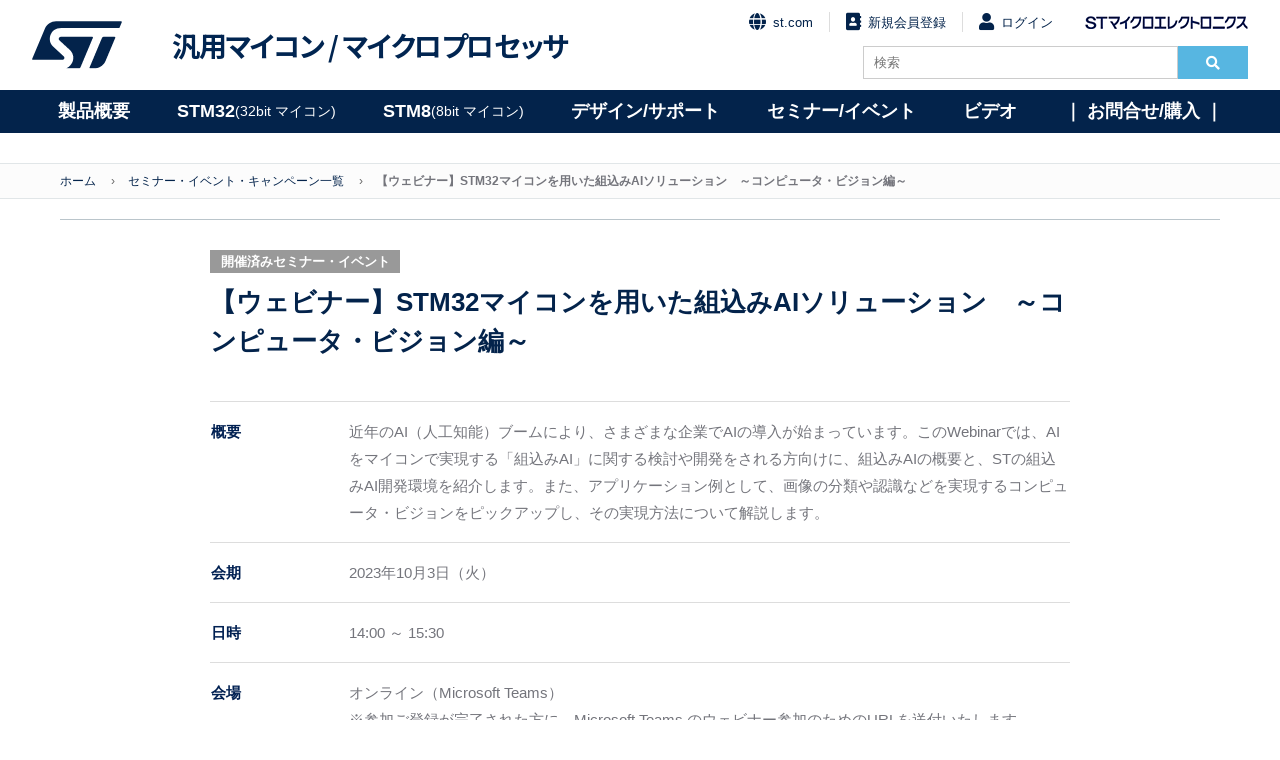

--- FILE ---
content_type: text/html; charset=UTF-8
request_url: https://www.stmcu.jp/event/event-history/102638/
body_size: 40625
content:

<!DOCTYPE html>
<html lang="ja">
<head>
<meta charset="utf-8">
<meta name="viewport" content="width=device-width, initial-scale=1.0">
<meta name="language" content="ja">
<!-- Google Tag Manager -->
<script>(function(w,d,s,l,i){w[l]=w[l]||[];w[l].push({'gtm.start':
new Date().getTime(),event:'gtm.js'});var f=d.getElementsByTagName(s)[0],
j=d.createElement(s),dl=l!='dataLayer'?'&l='+l:'';j.async=true;j.src=
'https://www.googletagmanager.com/gtm.js?id='+i+dl;f.parentNode.insertBefore(j,f);
})(window,document,'script','dataLayer','GTM-PS8K2KF');</script>
<!-- End Google Tag Manager -->
<link rel="icon" type="image/png" href="https://www.stmcu.jp/wp/wp-content/themes/herab/common/images/favicon.ico">
<title>【ウェビナー】STM32マイコンを用いた組込みAIソリューション　～コンピュータ・ビジョン編～｜セミナー・イベント｜STM32, STM8ファミリはSTの32bit／8bit汎用マイクロコントローラ製品</title>

		<!-- All in One SEO 4.9.3 - aioseo.com -->
	<meta name="robots" content="max-image-preview:large" />
	<link rel="canonical" href="https://www.stmcu.jp/event/event-history/102638/" />
	<meta name="generator" content="All in One SEO (AIOSEO) 4.9.3" />
		<script type="application/ld+json" class="aioseo-schema">
			{"@context":"https:\/\/schema.org","@graph":[{"@type":"BreadcrumbList","@id":"https:\/\/www.stmcu.jp\/event\/event-history\/102638\/#breadcrumblist","itemListElement":[{"@type":"ListItem","@id":"https:\/\/www.stmcu.jp#listItem","position":1,"name":"\u30db\u30fc\u30e0","item":"https:\/\/www.stmcu.jp","nextItem":{"@type":"ListItem","@id":"https:\/\/www.stmcu.jp\/event\/#listItem","name":"\u30bb\u30df\u30ca\u30fc\u30fb\u30a4\u30d9\u30f3\u30c8"}},{"@type":"ListItem","@id":"https:\/\/www.stmcu.jp\/event\/#listItem","position":2,"name":"\u30bb\u30df\u30ca\u30fc\u30fb\u30a4\u30d9\u30f3\u30c8","item":"https:\/\/www.stmcu.jp\/event\/","nextItem":{"@type":"ListItem","@id":"https:\/\/www.stmcu.jp\/event\/event-history\/#listItem","name":"\u958b\u50ac\u6e08\u307f\u30bb\u30df\u30ca\u30fc\u30fb\u30a4\u30d9\u30f3\u30c8"},"previousItem":{"@type":"ListItem","@id":"https:\/\/www.stmcu.jp#listItem","name":"\u30db\u30fc\u30e0"}},{"@type":"ListItem","@id":"https:\/\/www.stmcu.jp\/event\/event-history\/#listItem","position":3,"name":"\u958b\u50ac\u6e08\u307f\u30bb\u30df\u30ca\u30fc\u30fb\u30a4\u30d9\u30f3\u30c8","item":"https:\/\/www.stmcu.jp\/event\/event-history\/","nextItem":{"@type":"ListItem","@id":"https:\/\/www.stmcu.jp\/event\/event-history\/102638\/#listItem","name":"\u3010\u30a6\u30a7\u30d3\u30ca\u30fc\u3011STM32\u30de\u30a4\u30b3\u30f3\u3092\u7528\u3044\u305f\u7d44\u8fbc\u307fAI\u30bd\u30ea\u30e5\u30fc\u30b7\u30e7\u30f3\u3000\uff5e\u30b3\u30f3\u30d4\u30e5\u30fc\u30bf\u30fb\u30d3\u30b8\u30e7\u30f3\u7de8\uff5e"},"previousItem":{"@type":"ListItem","@id":"https:\/\/www.stmcu.jp\/event\/#listItem","name":"\u30bb\u30df\u30ca\u30fc\u30fb\u30a4\u30d9\u30f3\u30c8"}},{"@type":"ListItem","@id":"https:\/\/www.stmcu.jp\/event\/event-history\/102638\/#listItem","position":4,"name":"\u3010\u30a6\u30a7\u30d3\u30ca\u30fc\u3011STM32\u30de\u30a4\u30b3\u30f3\u3092\u7528\u3044\u305f\u7d44\u8fbc\u307fAI\u30bd\u30ea\u30e5\u30fc\u30b7\u30e7\u30f3\u3000\uff5e\u30b3\u30f3\u30d4\u30e5\u30fc\u30bf\u30fb\u30d3\u30b8\u30e7\u30f3\u7de8\uff5e","previousItem":{"@type":"ListItem","@id":"https:\/\/www.stmcu.jp\/event\/event-history\/#listItem","name":"\u958b\u50ac\u6e08\u307f\u30bb\u30df\u30ca\u30fc\u30fb\u30a4\u30d9\u30f3\u30c8"}}]},{"@type":"Organization","@id":"https:\/\/www.stmcu.jp\/#organization","name":"STM32, STM8\u30d5\u30a1\u30df\u30ea\u306fST\u306e32bit\uff0f8bit\u6c4e\u7528\u30de\u30a4\u30af\u30ed\u30b3\u30f3\u30c8\u30ed\u30fc\u30e9\u88fd\u54c1","description":"ST\u306e\u6c4e\u7528\u30de\u30a4\u30af\u30ed\u30b3\u30f3\u30c8\u30ed\u30fc\u30e9\u88fd\u54c1\u30b5\u30a4\u30c8","url":"https:\/\/www.stmcu.jp\/"},{"@type":"WebPage","@id":"https:\/\/www.stmcu.jp\/event\/event-history\/102638\/#webpage","url":"https:\/\/www.stmcu.jp\/event\/event-history\/102638\/","name":"\u3010\u30a6\u30a7\u30d3\u30ca\u30fc\u3011STM32\u30de\u30a4\u30b3\u30f3\u3092\u7528\u3044\u305f\u7d44\u8fbc\u307fAI\u30bd\u30ea\u30e5\u30fc\u30b7\u30e7\u30f3 \uff5e\u30b3\u30f3\u30d4\u30e5\u30fc\u30bf\u30fb\u30d3\u30b8\u30e7\u30f3\u7de8\uff5e | STM32, STM8\u30d5\u30a1\u30df\u30ea\u306fST\u306e32bit\uff0f8bit\u6c4e\u7528\u30de\u30a4\u30af\u30ed\u30b3\u30f3\u30c8\u30ed\u30fc\u30e9\u88fd\u54c1","inLanguage":"ja","isPartOf":{"@id":"https:\/\/www.stmcu.jp\/#website"},"breadcrumb":{"@id":"https:\/\/www.stmcu.jp\/event\/event-history\/102638\/#breadcrumblist"},"datePublished":"2023-10-03T01:05:01+09:00","dateModified":"2023-12-08T14:29:44+09:00"},{"@type":"WebSite","@id":"https:\/\/www.stmcu.jp\/#website","url":"https:\/\/www.stmcu.jp\/","name":"STM32, STM8\u30d5\u30a1\u30df\u30ea\u306fST\u306e32bit\uff0f8bit\u6c4e\u7528\u30de\u30a4\u30af\u30ed\u30b3\u30f3\u30c8\u30ed\u30fc\u30e9\u88fd\u54c1","description":"ST\u306e\u6c4e\u7528\u30de\u30a4\u30af\u30ed\u30b3\u30f3\u30c8\u30ed\u30fc\u30e9\u88fd\u54c1\u30b5\u30a4\u30c8","inLanguage":"ja","publisher":{"@id":"https:\/\/www.stmcu.jp\/#organization"}}]}
		</script>
		<!-- All in One SEO -->


<!-- Google Tag Manager for WordPress by gtm4wp.com -->
<script data-cfasync="false" data-pagespeed-no-defer>
	var gtm4wp_datalayer_name = "dataLayer";
	var dataLayer = dataLayer || [];
</script>
<!-- End Google Tag Manager for WordPress by gtm4wp.com -->
<!-- Google Tag Manager for WordPress by gtm4wp.com -->
<!-- GTM Container placement set to off -->
<script data-cfasync="false" data-pagespeed-no-defer type="text/javascript">
	var dataLayer_content = {"pagePostType":"event","pagePostType2":"single-event","pagePostAuthor":"sqip"};
	dataLayer.push( dataLayer_content );
</script>
<script data-cfasync="false" data-pagespeed-no-defer type="text/javascript">
	console.warn && console.warn("[GTM4WP] Google Tag Manager container code placement set to OFF !!!");
	console.warn && console.warn("[GTM4WP] Data layer codes are active but GTM container must be loaded using custom coding !!!");
</script>
<!-- End Google Tag Manager for WordPress by gtm4wp.com --><meta property="og:type" content="">
<meta property="og:title" content="">
<meta property="og:description" content="">
<meta property="og:url" content="">
<meta property="og:image" content="">
<meta property="og:site_name" content="">
<meta property="twitter:title" content="">
<meta property="twitter:description" content="">
<meta property="twitter:url" content="">
<meta name="twitter:card" content="summary_large_image">
<link rel="stylesheet" href="https://www.stmcu.jp/wp/wp-content/themes/herab/common/css/normalize.css" type="text/css">
<link rel="stylesheet" href="https://www.stmcu.jp/wp/wp-content/themes/herab/common/css/slick-theme.css">
<link rel="stylesheet" href="https://www.stmcu.jp/wp/wp-content/themes/herab/common/css/slick.css">
<link rel="stylesheet" href="https://www.stmcu.jp/wp/wp-content/themes/herab/common/css/common.css?date=20250117" type="text/css">
<link rel="stylesheet" href="https://www.stmcu.jp/wp/wp-content/themes/herab/common/css/font-awesome.min.css">
<link rel="stylesheet" href="https://www.stmcu.jp/wp/wp-content/themes/herab/common/css/fontawesome.min.css">
<link rel="stylesheet" href="https://www.stmcu.jp/wp/wp-content/themes/herab/common/css/solid.min.css">
<link rel="stylesheet" href="https://www.stmcu.jp/wp/wp-content/themes/herab/common/css/darktooltip.css">
<link rel="stylesheet" href="https://www.stmcu.jp/wp/wp-content/themes/herab/common/css/add.css?date=20220620" type="text/css">
<link rel="stylesheet" href="https://www.stmcu.jp/wp/wp-content/themes/herab/common/css/add_20210303.css?date=20240523" type="text/css">
<link rel="stylesheet" href="https://fonts.googleapis.com/css?family=Noto+Sans+JP:700,900&display=swap&subset=japanese">
<link href="#"/><!-- 会員機能側書換用タグ -->
	
<script src="https://code.jquery.com/jquery-3.6.0.js"></script>
<script src="https://code.jquery.com/jquery-migrate-3.3.2.js"></script>
<script>
jQuery.migrateMute=true
</script>

	
<!--Add dataLayer digitalData-->	
<script language="JavaScript" type="text/javascript">
var digitalData = {
    pageInstanceID: "Homepage", //environment + pageName defined below
    page:{
        pageInfo:{
            pageID:'stmcu.jp', //URL without http and by replacing "/" by ":". In JavaScript can be equal to: (document.location.host+document.location.pathname).replace(/\//gi, ":");
            pageName:'STMCU JP Home',//pageName: breadcrumb
            hierarchie1:'STMCU JP Home', // section to access to the page, same as page.pageInfo.pageName
            hierarchie2:'',
            pageShortName:'STMCU JP Home', // if length>100 characters, keep the same shortname. In the other case, keep the two first section and the last part. example: section1:section11:section123:section1000:page becomes section1:section2:[...]:pages
            server:document.location.hostname, //it will be "www.stmcu.jp"
            destinationURL:document.location.href,//enter the url. If you have a specific pageName. If your app is full Ajax, you have to manually define the location. it will be "https://www.stmcu.jp/"
            isIframe:false,
            contentIframe:false,
            downloadURL:'',//keep blank
            urlShortcut:'',//kepp blank
            breadCrumbs:'STMCU JP',//URL path with / replaced by :
            referringURL:document.referrer, //the referrer of the parent page, not the referrer of your page as it is an iframe. you can try window.parent.document.referrer.
            sysEnv:'desktop',
            previous:{pageShortName:''} // keep blank
        },
        category:{
            primaryCategory:'STMCU JP Home',
            error:'', //only for error page
            Type:'stmcu.jp'
        },
        attributes:{
            language:'Japanese',
            version:'1.0'
        }
    },
    user:[
        {profile:
        [
            {
                profileInfo:{profileID:''},
                attributes:{
                    FailedLogin:false,
                    region:'',
                    userCRMCompany:'',
                    userFunction:'',
                    userLevel:'',
                    userRegCompany:'',
                    TeamspaceName:'',
                    LoggedIn:false
                }
            }
        ]
        }
    ],
    component:'stmcu.jp:',
    environment:'prod',
    site:'stmcu.jp'
}</script>
<script type="text/javascript">
document.addEventListener('DOMContentLoaded', function (event) {
    (function ($) {
        $('form').each(function (i, form) {
          var $form = $(form);

          var once = function () {
            var formStarted = new CustomEvent('formStarted');
            $form[0].dispatchEvent(formStarted);

            console.log('Form has been started');

            once = function () {};
          };
          var onceSubmitted = function () {
            var formSubmitted = new CustomEvent('formSubmitted');
            $form[0].dispatchEvent(formSubmitted);

            console.log('Form has been submitted');

            onceSubmitted = function () {};
          };

          var $controls = $('input:not(:hidden), select', $form);

          $controls.on('change.dtm', function () {
            once();
            $controls.off('change.dtm');
          });
          $form.on('submit.dtm', function (e) {
            onceSubmitted();
            $form.off('submit.dtm');
          });
        });
    })(jQuery);
});
</script>


<!-- Adobe Analytics Production-->
<script src="//assets.adobedtm.com/a86419113799/f1c68b1a9abd/launch-158b1bdc99ea.min.js"></script>

</head>
<body>
<!-- Google Tag Manager (noscript) -->
<noscript><iframe src="https://www.googletagmanager.com/ns.html?id=GTM-PS8K2KF"
height="0" width="0" style="display:none;visibility:hidden"></iframe></noscript>
<!-- End Google Tag Manager (noscript) -->

<!-- Header -->
<div class="layer"></div>
<div class="contents">
<header id="header">
	<div class="container">
		<div class="left">
			<a href="/" class="mark pc"><img src="https://www.stmcu.jp/wp/wp-content/themes/herab/common/images/st-logo-blue.svg" alt="STMicroelectronics"></a>
			<a href="/" class="mark sp"><img src="https://www.stmcu.jp/wp/wp-content/themes/herab/common/images/st-logo-blue.svg" alt="STMicroelectronics"></a>
			<a href="/" class="logo">汎用マイコン / <br class="sp">マイクロプロセッサ</a>
		</div>
		<div class="right">
								<ul class="links no-bullet">
				<li>
					<a href="https://www.st.com/"><i class="fa fa-globe fa-lg"></i>st.com</a>
				</li>
				<li>
					<a href="/member/entry/regist/"><i class="fa fa-address-book fa-lg"></i>新規会員登録</a>
				</li>
				<li>
					<a href="/member/mypage/login/"><i class="fa fa-user fa-lg"></i>ログイン</a>
				</li>
				<li>
					<a href="https://www.st.com/content/st_com/ja.html" target="_blank"><img src="https://www.stmcu.jp/wp/wp-content/themes/herab/common/images/logo_name.png" alt="STマイクロエレクトロニクス"></a>
				</li>
			</ul>
					<div class="search-box clearfix">
				<form method="get" id="form-search" action="https://www.stmcu.jp/">
					<input type="search" name="s" placeholder="検索" class="search-bar" value="">
					<button type="searchsubmit"><i class="fa fa-search"></i></button>
				</form>
			</div>
		</div>
		<span class="fas fa-search" id="SpSearch"></span>
		<div id="Menu-btn">
			<span></span>
		</div>
		
			</div>
	<nav id="globalnavi">
		<span id="goback"><i class="fas fa-angle-left"></i>戻る</span>
		<ul id="globalnavilist">
			<li id="globalnavilist01"><a href="/product/micon">製品概要</a>
				<div class="globalnavisublist">
					<ul>
						<li><a href="/product/micon"><i class="fas fa-angle-right"></i>汎用マイコン/マイクロプロセッサ概要</a></li>
						<li><a href="/product/university"><i class="fas fa-angle-right"></i>ユニバーシティ・プログラム</a></li>
						<li><a href="/product/longevity"><i class="fas fa-angle-right"></i>10年間の供給保証</a></li>
						<li><a href="/product/naming"><i class="fas fa-angle-right"></i>製品品名ルール</a></li>
					</ul>
				</div>
			</li>
			<li id="globalnavilist02"><a href="/stm32family">STM32 <span>(32bit マイコン)</span></a>
				<div class="globalnavisublist">
					<div>
						<h2>Arm<sup>&reg;</sup> Cortex<sup>&reg;</sup>-Mマイコン</h2>
						<ul>
							<li><a href="/stm32family">STM32マイコン概要 <i class="fas fa-angle-right"></i></a></li>
							<li><a class="link-btn" href="/stm32-high-performance-mcus">ハイパフォーマンス</a>
								<div class="child">
									<ul>
										<li><a href="/stm32/stm32n6/">STM32N6（Cortex-M55）</a></li>
										<li><a href="/stm32/stm32h7/">STM32H7（Cortex-M7/M4）</a></li>
										<li><a href="/stm32/stm32f7/">STM32F7（Cortex-M7）</a></li>
										<li><a href="/stm32/stm32h5/">STM32H5（Cortex-M33）</a></li>
										<li><a href="/stm32/stm32f4/">STM32F4（Cortex-M4）</a></li>
										<li><a href="/stm32/stm32f2/">STM32F2（Cortex-M3）</a></li>
									</ul>
								</div>
							</li>
							<li class="margin-01"><a class="link-btn" href="/stm32-mainstream-mcus">メインストリーム</a>
								<div class="child">
									<ul>
										<li><a href="/stm32/stm32g4/">STM32G4（Cortex-M4）</a></li>
										<li><a href="/stm32/stm32f3/">STM32F3（Cortex-M4）</a></li>
										<li><a href="/stm32/stm32f1/">STM32F1（Cortex-M3）</a></li>
										<li><a href="/stm32/stm32g0/">STM32G0（Cortex-M0+）</a></li>
										<li><a href="/stm32/stm32f0/">STM32F0（Cortex-M0）</a></li>
										<li><a href="/stm32/stm32c0/">STM32C0（Cortex-M0+）</a></li>
									</ul>
								</div>
							</li>
						</ul>
					</div>
					<div>
						<ul>
							<li><a class="link-btn" href="/stm32-ultra-low-power-mcus">超低消費電力</a>
								<div class="child">
									<ul>
										<li><a href="/stm32/stm32u3/">STM32U3（Cortex-M33）<span style="color: #e6007e;">New</span></a></li>
										<li><a href="/stm32/stm32u5/">STM32U5（Cortex-M33）</a></li>
										<li><a href="/stm32/stm32l5/">STM32L5（Cortex-M33）</a></li>
										<li><a href="/stm32/stm32l4plus/">STM32L4+（Cortex-M4）</a></li>
										<li><a href="/stm32/stm32l4/">STM32L4（Cortex-M4）</a></li>
										<li><a href="/stm32/stm32l1/">STM32L1（Cortex-M3）</a></li>
										<li><a href="/stm32/stm32u0/">STM32U0（Cortex-M0+）</a></li>
										<li><a href="/stm32/stm32l0/">STM32L0（Cortex-M0+）</a></li>
									</ul>
								</div>
							</li>
							<li class="margin-02"><a class="link-btn" href="/stm32-wireless-mcus">ワイヤレス</a>
								<div class="child">
									<ul>
										<li><a href="/stm32/stm32wba/">STM32WBA（Cortex-M33）<span style="color: #e6007e;">New</span></a></li>
										<li><a href="/stm32/stm32wb/">STM32WB（Cortex-M4/M0+）</a></li>
										<li><a href="/stm32/stm32wl/">STM32WL（Cortex-M4）</a></li>
										<li><a href="/stm32/stm32wb0/">STM32WB0（Cortex-M0+）</a></li>

									</ul>
								</div>
							</li>
						</ul>
					</div>
					<div class="a-micro-area">
						<h2>Arm<sup>&reg;</sup> Cortex<sup>&reg;</sup>-Aマイクロプロセッサ</h2>
						<ul>
							<li><a class="link-btn" href="/stm32-arm-cortex-mpus">STM32マイクロプロセッサ概要</a>
								<div class="child">
									<ul>
										<li><a href="/stm32/stm32mp2/">STM32MP2（Cortex-A35/M33）</a></li>
										<li><a href="/stm32/stm32mp1/">STM32MP1（Cortex-A7/M4）</a></li>
									</ul>
								</div>
							</li>
						</ul>
					</div>
				</div>
			</li>
			<li id="globalnavilist03"><a href="/stm8family">STM8 <span>(8bit マイコン) </span></a>
				<div class="globalnavisublist">
					<ul>
						<li><a href="/stm8family">STM8マイコン概要 <i class="fas fa-angle-right"></i></a>
							<div class="child">
								<ul>
									<li><a class="link-btn" href="/stm8/stm8s/">メインストリーム</a></li>
									<li><a href="/stm8/stm8s/">STM8S</a></li>
									<li><a class="link-btn" href="/stm8/stm8l/">超低消費電力</a></li>
									<li><a href="/stm8/stm8l/">STM8L</a></li>
									<li><a class="link-btn" href="/stm8/stm8af/">車載用</a></li>
									<li><a href="/stm8/stm8af/">STM8AF</a></li>
									<li><a class="link-btn" href="/stm8/stm8al/">車載用 超低消費電力</a></li>
									<li><a href="/stm8/stm8al/">STM8AL</a></li>
								</ul>
							</div>
						</li>
					</ul>
				</div>
			</li>
			<!-- デザイン/サポート -->
			<li id="globalnavilist04"><a href="/design">デザイン/サポート</a>
				<div class="globalnavisublist">
					<div>
						<ul>
							<!--li><a href="/stm8/stm8al/">STM8AL</a></li-->
							<li><a href="/design"><i class="fas fa-angle-right"></i>ドキュメント</a>
								<div class="child">
									<ul>
										<li><a href="/design/document/datasheet/">データシート</a></li>
										<li><a href="/design/document/errata_sheet/">エラッタ</a></li>
										<li><a href="/design/document/reference_manual/">リファレンス マニュアル</a></li>
										<li><a href="/design/document/reference_manual_j/">リファレンス マニュアル（日本語）</a></li>
										<li><a href="/design/document/programming_manual/">プログラミング マニュアル</a></li>
										<li><a href="/design/document/application_note/">アプリケーション ノート</a></li>
										<li><a href="/design/document/application_note_j/">アプリケーション ノート（日本語）</a></li>
										<li><a href="/design/document/technical_note/">技術ノート（日本語）</a></li>
										<li><a href="/design/document/users_manual/">ユーザ マニュアル</a></li>
										<li><a href="/design/document/users_manual_j/">ユーザ マニュアル（日本語）</a></li>
										<li><a href="/design/document/brochure_j/">カタログ（日本語）</a></li>
										<li><a href="/design/document/presentation_j/">プレゼンテーション（日本語）</a></li>
										<li><a href="/design/document/training-materials_j/">トレーニング資料（日本語）</a></li>
										<li><a href="/white-paper-index/">ホワイトペーパー（日本語）</a></li>
										<li><a href="/design/document/other-document/">その他</a></li>
									</ul>
								</div>
							</li>
						</ul>
					</div>
					<div>
						<ul>
							<li><a href="/design"><i class="fas fa-angle-right"></i>ハードウェア開発環境</a>
								<div class="child">
									<ul>
										<li><a href="/design/hwdevelop/nucleo/">STM32 / STM8 Nucleo開発ボード</a></li>
										<li><a href="/design/hwdevelop/x-nucleo/ ">X-NUCLEO機能拡張ボード</a></li>
										<li><a href="/design/hwdevelop/eval/">評価ボード（EVALボード）</a></li>
										<li><a href="/design/hwdevelop/discovery/">STM32 / STM8 Discovery開発ボード</a></li>
										<li><a href="/design/hwdevelop/debugger/">デバッガ</a></li>
										<li><a href="/design/hwdevelop/cad/">CAD</a></li>
										<li><a href="/design/hwdevelop/other/">その他</a></li>
									</ul>
								</div>
							</li>
							<li><a href="/design"><i class="fas fa-angle-right"></i>ソフトウェア開発環境</a>
								<div class="child">
									<ul>
										<li><a href="/design/sw_dev/firmware/">ファームウェア</a></li>
										<li><a href="/design/sw_dev/pc_soft/">PCソフト</a></li>
										<!-- <li><a href="/design/sw_dev/other-sw_dev/">その他</a></li> -->
									</ul>
								</div>
							</li>
						</ul>
					</div>
					<div>
						<ul>
							<li><a href="/design"><i class="fas fa-angle-right"></i>パートナーソリューション</a>
								<div class="child">
									<ul>
										<li><a href="/design/thirdparty/unity_dev/">統合開発環境</a></li>
										<li><a href="/design/thirdparty/3rd_debugger/">デバッガ</a></li>
										<li><a href="/design/thirdparty/os/">OS</a></li>
										<li><a href="/design/thirdparty/middleware/">ミドルウェア</a></li>
										<li><a href="/design/thirdparty/embedded_ai/">組込みAI / IoT / クラウドサービス</a></li>
										<li><a href="/design/thirdparty/clock_hw/">クロック周辺ハードウェア</a></li>
										<!-- li><a href="/design/thirdparty/3rd_eval/">評価ボード</a></li -->
										<li><a href="/design/thirdparty/programmer/">プログラマ / 書込みサービス</a></li>
										<li><a href="/design/thirdparty/sw_hw_dev/">設計・開発委託</a></li>
										<li><a href="/design/thirdparty/development_support_tool/">開発支援ツール</a></li>
										<li><a href="/design/thirdparty/other-thirdparty/">その他</a></li>
									</ul>
								</div>
							</li>
						</ul>
					</div>
					<div>
						<ul>
							<li><!-- <a href="/beginners/"> --><i class="fas fa-angle-right"></i>技術･製品解説<!-- </a> -->
								<div class="child">
									<ul>
										<li><a href="/technical/hint/">開発のヒント</a></li>
										<li><a href="/beginners/"><span style="color: #e6007e;">【NEW】</span>マイコン技術連載（EDN Japan）</a></li>
										<li><a href="/beginners-2/"><span style="color: #e6007e;">【NEW】</span>MPU技術連載（EDN Japan）</a></li>
										<li><a href="/monthly-update/">マンスリーニュースレター</a></li>
										<li><a href="/technical/blog/">技術関連ブログ</a></li>
									</ul>
								</div>
							</li>
							<li><a href="/product/university/"><i class="fas fa-angle-right"></i>ユニバーシティ・プログラム</a></li>
							<li><a href="/faq/"><i class="fas fa-angle-right"></i>FAQ</a></li>
						</ul>
					</div>
				</div>
			</li>
			<!-- /デザイン/サポート -->
			<li id="globalnavilist05"><a href="/event">セミナー/イベント</a>
				<div class="globalnavisublist">
					<ul>
						<li><a href="/event"><i class="fas fa-angle-right"></i>セミナー</a></li>
						<li><a href="/event/#event"><i class="fas fa-angle-right"></i>イベント</a></li>
						<!-- <li><a href="/video/"><i class="fas fa-angle-right"></i>ビデオ</a></li> -->
					</ul>
				</div>
			</li>
			<li id="globalnavilist06"><a href="/video/">ビデオ</a>
				<div class="globalnavisublist">
					<ul>
						<li><a href="/video/event-video/"><i class="fas fa-angle-right"></i>イベント・アーカイブ動画</a></li>
						<li><a href="/video/handson/"><i class="fas fa-angle-right"></i>体験実習ビデオ</a></li>
						<li><a href="/video/olt/"><i class="fas fa-angle-right"></i>STM32 Online Training</a></li>
						<li><a href="/video/library/"><i class="fas fa-angle-right"></i>STM32ビデオライブラリ</a></li>
				</ul>
			</div>
			</li>
			<li id="globalnavilist07"><a href="/inquiry/">｜&nbsp;お問合せ/購入&nbsp;｜</a>
				<div class="globalnavisublist">
					<ul>
						<li><a href="/inquiry"><i class="fas fa-angle-right"></i>STオフィス</a></li>
						<li><a href="/inquiry"><i class="fas fa-angle-right"></i>販売代理店一覧</a></li>
						<li><a href="/onlineshop/"><i class="fas fa-angle-right"></i>オンラインショップ</a></li>
				</ul>
			</div>
			</li>
		</ul>

	</nav>
</header>
<!-- /Header -->

<!-- BreadCrumb -->
<div id="breadcrumbs">
	<ul class="container clearfix">
		<li><a href="/">ホーム</a></li>
		<li><a href="https://www.stmcu.jp/event">セミナー・イベント・キャンペーン一覧</a></li>
		<li class="current">【ウェビナー】STM32マイコンを用いた組込みAIソリューション　～コンピュータ・ビジョン編～</li>
	</ul>
</div>
<!-- /BreadCrumb -->

<!-- Contents -->
<article id="contents">
	<header>
	</header>
	<section>
		<div id="seminar-wrap">
						<p class="icon">開催済みセミナー・イベント</p>
						<h1>【ウェビナー】STM32マイコンを用いた組込みAIソリューション　～コンピュータ・ビジョン編～</h1>

			<!--p></p-->
			
								<div class="maintext">
												<table width="600" border="0" style="padding-top:20px; border-collapse:collapse" >
    <tbody>
      <tr style="border-bottom: 1px solid #ddd; border-top: 1px solid #ddd;">
        <td width="16%" style="vertical-align:top; " nowrap><p style="margin-top: 1em; color: #002052; font-weight: bold; ">概要</p></td>
        <td width="84%" style="vertical-align:top;"><p style="margin-top: 1em;">近年のAI（人工知能）ブームにより、さまざまな企業でAIの導入が始まっています。このWebinarでは、AIをマイコンで実現する「組込みAI」に関する検討や開発をされる方向けに、組込みAIの概要と、STの組込みAI開発環境を紹介します。また、アプリケーション例として、画像の分類や認識などを実現するコンピュータ・ビジョンをピックアップし、その実現方法について解説します。</p></td>
      </tr>
      <tr style="border-bottom: 1px solid #ddd;">
        <td width="16%" style="vertical-align:top;" nowrap><p style="margin-top: 1em; color: #002052; font-weight: bold; ">会期</p></td>
        <td width="84%" style="vertical-align:top;"><p style="margin-top: 1em;">2023年10月3日（火）</p></td>
      </tr>
      <tr style="border-bottom: 1px solid #ddd;">
        <td width="16%" style="vertical-align:top;" nowrap><p style="margin-top: 1em; color: #002052; font-weight: bold; ">日時</p></td>
        <td width="84%" style="vertical-align:top;"><p style="margin-top: 1em;">14:00 ～ 15:30</p></td>
      </tr>
      <tr style="border-bottom: 1px solid #ddd;">
        <td style="vertical-align:top;" nowrap><p style="margin-top: 1em; color: #002052; font-weight: bold; ">会場</p></td>
        <td style="vertical-align:top;"><p style="margin-top: 1em;">オンライン（Microsoft Teams）<br />
            ※参加ご登録が完了された方に、Microsoft Teams のウェビナー参加のためのURLを送付いたします。</p></td>
      </tr>
      <tr style="border-bottom: 1px solid #ddd;">
        <td style="vertical-align:top;" nowrap><p style="margin-top: 1em; color: #002052; font-weight: bold; ">対象者</p></td>
        <td width="84%" style="vertical-align:top;"><p style="margin-top: 1em;">STM32マイコンを使用した組込みAIおよびコンピュータ・ビジョンを用いたアプリケーション開発をご検討中の方</p>
        <p></p>
          <div style="margin-left: 1em; margin-bottom: 1em; text-indent: -1em;">
            <li>※半導体関連メーカーおよび各販売代理店、また当社が競合と認識している企業関係者の方、ならびに学生の方のご参加はご遠慮ください。</li>
            <li>※個人およびフリー・メールアドレスによる参加申込み、また過去に受講されたことのある方のご参加はお断りしています。</li>
          </div></td>
      </tr>
      <tr style="border-bottom: 1px solid #ddd;">
        <td style="vertical-align:top;" nowrap><p style="margin-top: 1em; color: #002052; font-weight: bold; ">参加費</p></td>
        <td style="vertical-align:top;"><p style="margin-top: 1em;">無料 </p></td>
      </tr>
        </tbody>
      </table>
  							<table width="600" border="0" style="padding-top:20px; border-collapse:collapse" >
								<tbody>
									<tr style="border-bottom: 1px solid #ddd;">
										<td width="16%" style="vertical-align:top;" nowrap><p style="margin-top: 1em; color: #002052; font-weight: bold; ">参加条件</p></td>
										<td width="84%" style="vertical-align:top;">
											<p style="margin-top: 1em;">
												参加お申込みにはSTの汎用マイコン / マイクロプロセッサ サイトへの会員登録が必要です。<br />
また、お客様サポートを目的としたST販売代理店からのコンタクトについて同意が必要です。											</p>
																							<p style="font-weight: bold; ">
													<input type="checkbox" name="requirement" id="agreement" autocomplete="off"  onClick="changeDisabled();">
													<label for="agreement"> お客様サポートを目的としたST販売代理店からのコンタクトに同意する。</label>
												</p>
																							<script>
													function changeDisabled() {
														const agreebox = document.getElementById('agreement')
														if (document.getElementsByClassName('button')[0].text != "ログイン") {
															if (agreebox.checked) {
																document.getElementsByClassName('button')[0].setAttribute("href", "#");
															} else {
																document.getElementsByClassName('button')[0].removeAttribute("href");
															}
														}
													}
													window.onload = changeDisabled;
												</script>
																					</td>
									</tr>
								</tbody>
							</table>
						<tr>
        <td colspan="2" style="vertical-align:top;">&nbsp;</td>
<tr>
      <td colspan="2" style="vertical-align:top;"><p align="center">参加申込み受付を終了いたしました。<br />
多数のご応募ありがとうございました。</p></td>
    </tr>					</div>
			
			<div class="submit">
							</div>
					</div>
	</section>
</article>
<!-- /Contents -->

<!-- Footer -->
<div id="menu-footer">
	<div class="container">
		<ul class="clearfix">
			<li class="box box2">
				<div>製品概要</div>
				<ul class="no-bullet">
					<li><a href="/product/micon">汎用マイコン概要</a></li>
					<li><a href="/product/university">ユニバーシティ・プログラム</a></li>
					<li><a href="/product/longevity">10年間の供給保証</a></li>
					<li><a href="/product/naming">製品品名ルール</a></li>
				</ul>
			</li>
			<li class="box">
				<div>STM32 (32bit マイコン) </div>
				<ul class="no-bullet">
					<li>
						<p class="fsp-title ft-first">Arm<sup>®</sup> Cortex<sup>®</sup>-M マイコン</p>
						<ul>
							<li><a href="/stm32family">STM32マイコン概要</a></li>
						</ul>
					</li>
					
					<li>
						<p class="fsp-title">ハイパフォーマンス</p>
						<ul>
							<li><a href="/stm32/stm32n6/">STM32N6シリーズ</a></li>
							<li><a href="/stm32/stm32h7/">STM32H7シリーズ</a></li>
							<li><a href="/stm32/stm32f7/">STM32F7シリーズ</a></li>
							<li><a href="/stm32/stm32h5/">STM32H5シリーズ</a></li>
							<li><a href="/stm32/stm32f4/">STM32F4シリーズ</a></li>
							<li><a href="/stm32/stm32f2/">STM32F2シリーズ</a></li>
						</ul>
					</li>
					<li>
						<p class="fsp-title">メインストリーム</p>
						<ul>
							<li><a href="/stm32/stm32g4/">STM32G4シリーズ</a></li>
							<li><a href="/stm32/stm32f3/">STM32F3シリーズ</a></li>
							<li><a href="/stm32/stm32f1/">STM32F1シリーズ</a></li>
							<li><a href="/stm32/stm32g0/">STM32G0シリーズ</a></li>
							<li><a href="/stm32/stm32f0/">STM32F0シリーズ</a></li>
							<li><a href="/stm32/stm32c0/">STM32C0シリーズ</a></li>
						</ul>
					</li>
					<li>
						<p class="fsp-title">超低消費電力</p>
						<ul>
                            <li><a href="/stm32/stm32u3/">STM32U3シリーズ</a></li>
							<li><a href="/stm32/stm32u5/">STM32U5シリーズ</a></li>
							<li><a href="/stm32/stm32l5/">STM32L5シリーズ</a></li>
							<li><a href="/stm32/stm32l4plus/">STM32L4+シリーズ</a></li>
							<li><a href="/stm32/stm32l4/">STM32L4シリーズ</a></li>
							<li><a href="/stm32/stm32l1/">STM32L1シリーズ</a></li>
							<li><a href="/stm32/stm32u0/">STM32U0シリーズ</a></li>
							<li><a href="/stm32/stm32l0/">STM32L0シリーズ</a></li>
						</ul>
					</li>
					<li>
						<p class="fsp-title">ワイヤレス</p>
						<ul>
							<li><a href="/stm32/stm32wba/">STM32WBAシリーズ</a></li>
							<li><a href="/stm32/stm32wb/">STM32WBシリーズ</a></li>
							<li><a href="/stm32/stm32wl/">STM32WLシリーズ</a></li>
							<li><a href="/stm32/stm32wb0/">STM32WB0シリーズ</a></li>
						</ul>
					</li>
					<li>
						<p class="fsp-title">Arm<sup>®</sup> Cortex<sup>®</sup>-A マイクロプロセッサ</p>
						<ul>
							<li><a href="/stm32/stm32mp2/">STM32MP2シリーズ</a></li>
							<li><a href="/stm32/stm32mp1/">STM32MP1シリーズ</a></li>

						</ul>
					</li>
				</ul>
			</li>
			<li class="box">
				<div>STM8 (8bit マイコン)</div>
				<ul class="no-bullet">
					<li style="margin-bottom: 1em;"><a href="/stm8family">STM8マイコン概要</a></li>
					<li>
						<p class="fsp-title ft-first">メインストリーム</p>
						<ul>
							<li><a href="/stm8/stm8s/">STM8Sシリーズ</a></li>
						</ul>
					</li>
					<li>
						<p class="fsp-title">超低消費電力</p>
						<ul>
							<li><a href="/stm8/stm8l/">STM8Lシリーズ</a></li>
						</ul>
					</li>
					<li>
						<p class="fsp-title">車載用</p>
						<ul>
							<li><a href="/stm8/stm8af/">STM8AFシリーズ</a></li>
						</ul>
					</li>
					<li>
						<p class="fsp-title">車載用 超低消費電力</p>
						<ul>
							<li><a href="/stm8/stm8al/">STM8ALシリーズ</a></li>
						</ul>
					</li>
				</ul>
			</li>
			<li class="box clearfix wide box2">
				<div>デザイン/サポート</div>
				<ul class="no-bullet">
					<li>
						<a class="fsp-title2" href="/design">ドキュメント</a>
						<ul class="child">
							<li><a href="/design/document/datasheet/">データシート</a></li>
							<li><a href="/design/document/errata_sheet/">エラッタ</a></li>
							<li><a href="/design/document/reference_manual/">リファレンス マニュアル</a></li>
							<li><a href="/design/document/reference_manual_j/">リファレンス マニュアル（日本語）</a></li>
							<li><a href="/design/document/programming_manual/">プログラミング マニュアル</a></li></a></li>
							<li><a href="/design/document/application_note/">アプリケーション ノート</a></li>
							<li><a href="/design/document/application_note_j/">アプリケーション ノート（日本語）</a></li>
							<li><a href="/design/document/technical_note/">技術ノート（日本語）</a></li>
							<li><a href="/design/document/users_manual/">ユーザ マニュアル</a></li>
							<li><a href="/design/document/users_manual_j/">ユーザ マニュアル（日本語）</a></li>
							<li><a href="/design/document/brochure_j/">カタログ（日本語）</a></li>
							<li><a href="/design/document/presentation_j/">プレゼンテーション（日本語）</a></li>
							<li><a href="/design/document/training-materials_j/">トレーニング資料（日本語）</a></li>
							<li><a href="/design/document/other-document/">その他</a></li>
						</ul>
					</li>
					<li><a href="/design">HW開発環境</a></li>
					<li><a href="/design">SW開発環境</a></li>
					<li><a href="/design">パートナーソリューション</a></li>
				</ul>
			</li>
			<li class="box box2">
				<div>セミナー/イベント</div>
				<ul class="no-bullet">
					<li><a href="/event">セミナー</a></li>
					<li><a href="/event#event">イベント</a></li>
					<li><a href="/video/">ビデオ</a></li>
				</ul>
			</li>
			<li class="box vertical box2">
				<div>お問合せ</div>
				<ul class="no-bullet">
					<li><a href="/inquiry">STオフィス</a></li>
					<li><a href="/inquiry">販売代理店一覧</a></li>
					<li><a href="/faq">FAQ</a></li>
				</ul>
			</li>
		</ul>
	</div>
</div>
<p id="pagetop"><a href="#"><i class="fa fa-chevron-up"></i></a></p>
<footer id="copyright">
	<p class="copy">
		<small>All rights reserved &copy; STMicroelectronics</small>
	</p>
	<p class="footer-nav">
		<small class="hide-for-print">
			<a class="color-inherit" href="https://www.st.com/content/st_com/ja/about/st_company_information/who-we-are.html" target="_blank">会社概要</a>
			<a class="color-inherit" href="/purpose">当サイトの目的</a>
			<a class="color-inherit" href="/termsofuse">利用条件</a>
			<a class="color-inherit" href="/termsandconditions">取引条件</a>
			<a class="color-inherit" href="https://www.st.com/content/st_com/ja/common/privacy-portal/corporate-privacy-statement-ja.html" target="_blank">プライバシー・ポリシー</a>
		</small>
	</p>
	<a href="/inquiry" class="footer-contact">お問合せ <i class="fas fa-chevron-right"></i></a>
</footer>
<!-- Footer -->
</div>

<div id="modal-area">
</div>

<script src="https://www.stmcu.jp/wp/wp-content/themes/herab/common/js/jquery.collapser.js"></script>
<script src="https://www.stmcu.jp/wp/wp-content/themes/herab/common/js/common.js?date=20250117"></script>
<script src="https://www.stmcu.jp/wp/wp-content/themes/herab/common/js/fixed_midashi.js"></script>
<script src="https://www.stmcu.jp/wp/wp-content/themes/herab/common/js/favorite.js"></script>
<script src="https://www.stmcu.jp/wp/wp-content/themes/herab/common/js/slick.min.js"></script>
<script>
$(function() {
	$('.slider').slick({
		infinite: true,
		dots:true,
		speed: 500,
		slidesToShow: 1,
		autoplay:true
	});
});
</script>
<script src="https://www.stmcu.jp/wp/wp-content/themes/herab/common/js/script.js?date=20210406"></script>

<script>
	var $win = $(window);

	// $win.on('load resize', function() {
	$win.on('load', function() {
	  var windowWidth = window.innerWidth;
	
	  if (windowWidth > 1024) {
		// PCの処理
	  } else if (windowWidth > 768) {
		// TABの処理
	  } else {
			  
		$(".box div").on("click", function() {
			$(this).next().slideToggle();
			$(this).toggleClass("open");
		});
		$(".fsp-title").on("click", function() {
			$(this).next().slideToggle();
			$(this).toggleClass("open");
		});
	  }
	});
</script>



<script type="text/javascript" src="/member/system/js/include.js"></script>
<link rel="stylesheet" type="text/css" href="/member/system/css/common.css" media="all"/>
<link rel="stylesheet" type="text/css" href="/member/system/css/include.css" media="all"/>
<link href="#"/><!-- 会員機能側書換用タグ -->

<!-- # To include at page bottom, before </body></html> -->
<script type="text/javascript">if (typeof _satellite !== 'undefined') { _satellite.pageBottom(); }</script>
</body>
</html>


--- FILE ---
content_type: application/x-javascript;charset=utf-8
request_url: https://swa.st.com/id?d_visid_ver=5.0.1&d_fieldgroup=A&mcorgid=6C557FBB5417FB460A4C98A4%40AdobeOrg&mid=21856233059707810639043525418529145644&ts=1769821752728
body_size: -43
content:
{"mid":"21856233059707810639043525418529145644"}

--- FILE ---
content_type: application/javascript
request_url: https://www.stmcu.jp/wp/wp-content/themes/herab/common/js/script.js?date=20210406
body_size: 3788
content:
// $(function(){
  var pastPos = null,
      menulist = $('#globalnavilist > li');
  $(window).on('load scroll', function() {
    var scrollTop = $(window).scrollTop();
    if(pastPos !== scrollTop) {
      if(scrollTop > 360) {
        menulist.addClass('scroll');
        if(!$('#header').hasClass('hidden')) {
          if(pastPos < scrollTop) $('#header').addClass('hidden');
        } else {
          if(pastPos > scrollTop) $('#header').removeClass('hidden');
        }
        pastPos = scrollTop;
        setTimeout(function () {
          if(pastPos = scrollTop) menulist.removeClass('scroll');
        }, 300 ) ;
      }
    }
  });

  var linksMenu = $('#header .container .links').html(),
      menuCont = $('#globalnavi').find('li'),
      menuDep = 0;
  $(window).on('load resize', function() {
    var deviceW = window.innerWidth;
    if(deviceW < 1025) {
      if(!$('#subnavlinks').length) {
        $('#globalnavi').append('<ul id="subnavlinks"></ul>');
        $('#subnavlinks').prepend(linksMenu);
      }
      for(var i=0; i < menuCont.length; i++) {
        if(menuCont.eq(i).find('.globalnavisublist').length || menuCont.eq(i).find('.child').length) {
          if(!menuCont.eq(i).find('.sp').length) {
            menuCont.eq(i).children('.globalnavisublist, .child').before('<i class="fas fa-angle-right sp"></i>');
            var thistitle = menuCont.eq(i).children('a').length ? menuCont.eq(i).find('.sp').prev('a').prop('outerHTML') : menuCont.eq(i).text().split(/\s+/)[0];
            menuCont.eq(i).children('.globalnavisublist, .child').prepend('<p class="menuTitle">' + thistitle + '</p>')
          }
        }
      }
      menuCont.find('.sp').off().on('click', function() {
        if(menuDep === 0) {
          $(this).next().addClass('open');
          $('#goback').addClass('active');
          menuDep++;
        } else if(menuDep === 1) {
          $(this).next().addClass('open');
          menuDep++;
        } else if(menuDep === 2) {
          $(this).next().addClass('open');
        }
      });
      $('#goback').off().on('click', function() {
        if(menuDep === 1) {
          $('.globalnavisublist').removeClass('open');
          $('#goback').removeClass('active');
          menuDep--;
        } else if(menuDep === 2) {
          $('.child').removeClass('open');
          menuDep--;
        }
      });
      $('#Menu-btn').off().on('click', function() {
        if($('body').hasClass('lock')) {
          $('body').removeClass('lock');
          $(this).removeClass('open');
          menuDep = 0;
          menuCont.find('.globalnavisublist, .child').removeClass('open');
          $('#goback').removeClass('active');
          $('#globalnavi').removeClass('open');
        } else {
          $('body').addClass('lock');
          $(this).addClass('open');
          $('#globalnavi').addClass('open');
        }
      });
      $('#SpSearch').off().on('click', function() {
        if($(this).hasClass('open')) {
          $(this).removeClass('open');
          $('.search-box').removeClass('open');
        } else {
          $(this).addClass('open');
          $('.search-box').addClass('open');
        }
      });
    } else {
      $('#subnavlinks').remove();
      menuCont.find('.sp').remove();
      menuDep = 0;
      menuCont.find('.globalnavisublist, .child').removeClass('open');
      $('#goback').removeClass('active');
      $('.menuTitle').remove();
      $('body').removeClass('lock');
      $('#Menu-btn, #SpSearch, .search-box, #globalnavi').removeClass('open');
    }
  });
  
  (function ($) {
     var buyelm = $("article#contents").children("header").children(".buy");
     if(buyelm.length>0){
      $("#contents").children("header").children("h1").addClass("break");
     }
   })(jQuery);
// });

--- FILE ---
content_type: application/javascript
request_url: https://www.stmcu.jp/member/system/js/include.js
body_size: 351
content:
// -----------------------------------------------------------------------------
// Import the external script
// -----------------------------------------------------------------------------
document.write('<script src="/member/system/js/jquery-ui.js"></script>');
document.write('<script src="/member/system/js/acc_common.js"></script>');
